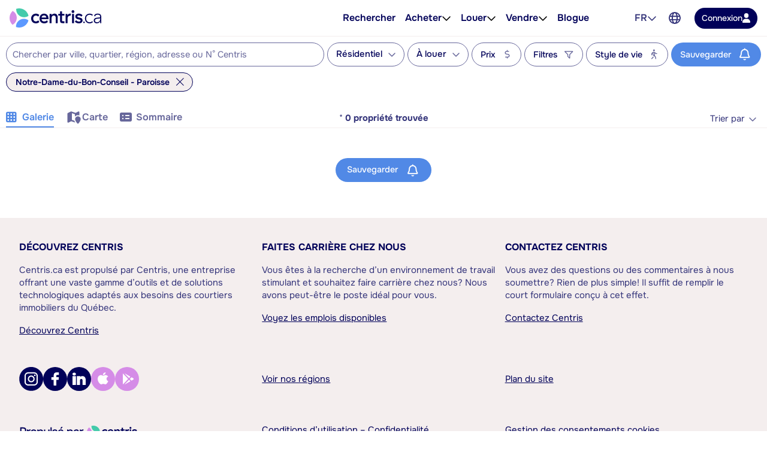

--- FILE ---
content_type: text/javascript
request_url: https://www.centris.ca/js/centris-framework.js?v=A2NiV0PQZ6rrw34XzDUVIalTwZHI1SkkC0rRAcpyg14
body_size: 13115
content:
!function(e,t,n){String.prototype.endsWith=function(e){return-1!==this.indexOf(e,this.length-e.length)},location.host.toLowerCase().endsWith("centris.ca")&&(t.domain="centris.ca"),String.prototype.htmlEncode=function(){return n("<div/>").text(this.toString()).html()},String.prototype.htmlDecode=function(){return n("<div/>").html(this.toString()).text()},String.prototype.contains=function(e){return-1!==this.indexOf(e)},Date.prototype.addHours=function(e){return this.setHours(this.getHours()+e),this},Date.prototype.addSeconds=function(e){return this.setSeconds(this.getSeconds()+e),this}}(window,document,$),function(e){e(document).ajaxError((function(e,t,n,r){Centris.ErrorManager.onAjaxError(t)})),e.extend({stringify:function(e){var t=typeof e;if("object"!=t||null===e)return"string"==t&&(e='"'+e+'"'),String(e);var n,r,o=[],i=e&&e.constructor==Array;for(n in e)t=typeof(r=e[n]),e.hasOwnProperty(n)&&("string"==t?r='"'+r+'"':"object"==t&&null!==r&&(r=jQuery.stringify(r)),o.push((i?"":'"'+n+'":')+String(r)));return(i?"[":"{")+String(o)+(i?"]":"}")}})}(jQuery);var Centris={Dialog:{alert:function(e,t,n){$modal=$("#modal");try{$modal.on("hidden.bs.modal",(function(){n&&n(),t&&t.focus()})),$modal.find(".modal-body").html(e),$modal.modal("show")}catch(t){alert(e)}},confirm:function(e,t,n,r,o,i){$modal=$("#modal-confirm");try{$modal.find(".modal-title").html(Centris.Resources.UserMessage[e]),$modal.find(".modal-body").html(Centris.Resources.UserMessage[t]);var a=$modal.find(".btn-confirm");a.text(Centris.Resources.UserMessage[n]),a.on("click",(function(){$modal.modal("hide"),o&&o()}));var s=$modal.find(".btn-cancel");null==r?s.hide():(s.text(Centris.Resources.UserMessage[r]),s.on("click",(function(){$modal.modal("hide"),i&&i()}))),$modal.modal("show")}catch(e){alert(value)}}},ErrorManager:{errorSessionTimeout:"SESSION_TIMEOUT",onAjaxError:function(e){e&&e.status>=491&&e.status<=493&&this.onSessionTimeout()},onSessionTimeout:function(){var e=Centris.Resources.UserMessage.SessionExpiredMsg;if(null!==Centris.Browser.getCookieSupport())return void 0!==$.unblockUI&&$.unblockUI(),void Centris.Dialog.alert(e,null,(function(){location.reload(!0)}));window.location="/error/nocookie"}},Parse:{isNumber:function(e){return!isNaN(parseFloat(e))&&isFinite(e)},isNumberKeyPress:function(e,t){var n=(e=e||window.event).which?e.which:e.keyCode;return!!n&&(!(!t||46!==n)||!(n>31&&(n<48||n>57)))},cleanNumber:function(e){return e?e.toString?(e=e.toString(),"en"===window.Centris.Master.Languages&&(e=e.replace(/,/g,"")),e=(e=(e=e.replace("$","")).replace("€","")).replace(/\s/g,""),window.Centris.Parse.isNumber(e)||(e="0"),e):e="0":e=0}},Broker:{},Services:{},Property:{},Widgets:{},fn:{},Resources:{},Pages:{}};Centris.Localization=new function(){this.Languages={English:"en",French:"fr"};var e=this.Languages.French;this.setCurrentLanguage=function(t){e=t},this.isEnglish=function(){return e===this.Languages.English},this.formatPriceNumber=function(e){var t=this.formatNumber(e);return this.isEnglish()?"$"+t:t+" $"},this.formatNumber=function(e){for(var t=new Array,n=0;n<e.toString().length/3;++n)t[n]=e.toString().substring(e.toString().length-3*(n+1),e.toString().length-3*(n+1)+3);for(var r=t[0],o=1;o<e.toString().length/3;++o)r=t[o]+(this.isEnglish()&&"-"!==t[o]?",":" ")+r;return r.replace(",.",".").replace(" .",".")}},Centris.fn.wsSend=function(e,t,n,r){$.ajax({type:"POST",dataType:"json",url:e,data:t,contentType:"application/json; charset=utf-8",success:n,error:r})},Centris.fn.wsSendWithRetry=function(e,t,n,r){$.ajax({type:"POST",dataType:"json",url:e,data:t,contentType:"application/json; charset=utf-8",success:n,error:function(){var o,i;o=e,i=t,$.ajax({type:"POST",dataType:"json",url:o,data:i,contentType:"application/json; charset=utf-8",success:n,error:function(){r?r():window.location=window.location.pathname}})}})},Centris.Debuger=function(){var e=null,t=this;function n(){var e=new Date,t=e.getMinutes(),n=e.getSeconds();return t<10&&(t="0"+t),n<10&&(n="0"+n),"["+e.getHours()+":"+t+":"+n+"] "}this.write=function(t){null!==e&&!0===window.DEBUG&&e.append("<div>"+n()+t+"</div>")},this.error=function(t){null!==e&&!0===window.DEBUG&&e.append("<div style='color:red;'>"+n()+t+"</div>")},this.clear=function(){var e=$("#centris-debuger-window div");0!==e.length&&e.empty()},this.show=function(){(e=$("#centris-debuger-window")).length>0||((e=$("<div id='centris-debuger-window' class='ui-widget-content'><h4 class='ui-widget-header' onclick='(new Centris.Debuger).clear();'>Centris Debuger</h4></div>")).css("position","absolute"),e.css("left","0px"),e.css("top","0px"),e.css("width","375px"),e.css("border","1px solid black"),e.css("font-size","10px"),e.resizable?e.resizable():e.css("background-color","white"),e.draggable&&e.draggable(),$(document.body).append(e))},!0===window.DEBUG&&(this.show(),window.onerror=function(e,n,r){return t.error("url:"+n+"<br />line:"+r+"["+e+"]"),!0})},function(e,t,n){if(n||(n=e.Centris={}),!n.Cookie){var r=Object.prototype.toString,o={get:function(e){return o.has(e)?o.list()[e]:null},has:function(e){return new RegExp("(?:;\\s*|^)"+encodeURIComponent(e)+"=").test(t.cookie)},list:function(e){for(var n,o,i=t.cookie.split(";"),a={},s=0,l=i.length;s<l;++s)(n=i[s].split("="))[0]=n[0].replace(/^\s+|\s+$/,""),o=e,("[object RegExp]"!=r.call(o)||e.test(n[0]))&&(a[decodeURIComponent(n[0])]=decodeURIComponent(n[1]));return a},remove:function(e,t){var n={};for(var r in t||{})n[r]=t[r];return n.expires=new Date(0),n.maxAge=-1,o.set(e,null,n)},set:function(e,n,o){o=o||{};var i=[encodeURIComponent(e)+"="+encodeURIComponent(n)];o.path&&i.push("path="+o.path),o.domain&&i.push("domain="+o.domain);var a,s="maxAge"in o?o.maxAge:"max_age"in o?o.max_age:o["max-age"];void 0===s||"null"==typeof s||isNaN(a=parseFloat(s))||i.push("max-age="+a);var l,c=(l=o.expires,"[object Date]"==r.call(l)?o.expires.toUTCString():o.expires);return c&&i.push("expires="+c),o.secure&&i.push("secure"),i=i.join(";"),t.cookie=i,i},test:function(){var e="70ab3d396b85e670f25b93be05e027e4eb655b71",t="Élodie Jaubert";o.remove(e),o.set(e,t);var n=t==o.get(e);return o.remove(e),n}};n.Cookie=o}}(window,document,window.Centris),function(e,t,n){n||(n=e.Centris={}),n.Browser||(n.Browser=new function(){this.isDocumentMode=function(e,n){return void 0!==t.documentMode&&(t.documentMode==e||!0===n&&(7==t.documentMode||8==t.documentMode||9==t.documentMode||10==t.documentMode))},this.isTouch=function(){return"ontouchstart"in t},this.isIpad=function(){return navigator.userAgent.match(/iPad/i)},this.isIphone=function(){return navigator.userAgent.match(/iPhone/i)},this.isIpod=function(){return navigator.userAgent.match(/iPod/i)},this.isAndroidPhone=function(){return navigator.userAgent.match(/Android/i)&&navigator.userAgent.match(/Mobile/i)},this.isAndroidTablet=function(){return navigator.userAgent.match(/Android/i)&&!navigator.userAgent.match(/Mobile/i)},this.getCookieSupport=function(){if(e.ConsumerSite.useNavigatorCookieEnabled)return!!navigator.cookieEnabled||null;var n=!0;do{var r="gCStest="+Math.floor(1e8*Math.random());if(t.cookie=n?r+";expires=Tue, 01-Jan-2030 00:00:00 GMT":r,-1!==t.cookie.indexOf(r))return t.cookie=r+";expires=Sat, 01-Jan-2000 00:00:00 GMT",n}while(!(n=!n));return null},this.normalizeDocument=function(){this.isTouch()&&$(t.body).removeClass("no-touch")},this.getUrlParameter=function(e){e=e.replace(/[\[]/,"\\[").replace(/[\]]/,"\\]");var t=new RegExp("[\\?&]"+e+"=([^&#]*)").exec(location.search);return null===t?"":decodeURIComponent(t[1].replace(/\+/g," "))};$.ajaxSetup({headers:{"cache-control":"no-cache"}})})}(window,document,window.Centris),function(){var e="0123456789ABCDEFGHIJKLMNOPQRSTUVWXYZabcdefghijklmnopqrstuvwxyz".split("");Math.uuid=function(t,n){var r,o,i=[];if(n=n||e.length,t)for(r=0;r<t;r++)i[r]=e[0|Math.random()*n];else for(i[8]=i[13]=i[18]=i[23]="-",i[14]="4",r=0;r<36;r++)i[r]||(o=0|16*Math.random(),i[r]=e[19==r?3&o|8:o]);return i.join("")},Math.uuidFast=function(){for(var t,n=new Array(36),r=0,o=0;o<36;o++)8==o||13==o||18==o||23==o?n[o]="-":14==o?n[o]="4":(r<=2&&(r=33554432+16777216*Math.random()|0),t=15&r,r>>=4,n[o]=e[19==o?3&t|8:t]);return n.join("")},Math.uuidCompact=function(){return"xxxxxxxx-xxxx-4xxx-yxxx-xxxxxxxxxxxx".replace(/[xy]/g,(function(e){var t=16*Math.random()|0;return("x"==e?t:3&t|8).toString(16)}))}}(),function(e,t,n,r){n||(n=e.Centris={}),n.Url||(n.Url=new function(){this.getHash=function(t,n){return t==r&&e.location.hash.length>0?e.location.hash.substring(1):t==r&&0==e.location.hash.length?n:0==e.location.hash.length?n||"":this.getVariable(decodeURIComponent(e.location.hash.substring(1)),t,n)},this.getQueryString=function(t,n){return 0==e.location.search.length?n!=r?n:"":this.getVariable(e.location.search.substring(1),t,n)},this.goToUrlWithNewParam=function(n,r){n=escape(n),r=escape(r);var o=t.location.search.substr(1).split("&");1===o.length&&""===o[0]&&(o=[]);for(var i,a=o.length;a--;)if((i=o[a].split("="))[0].toLowerCase()==n.toLowerCase()){i[1]=r,o[a]=i.join("=");break}a<0&&(o[o.length]=[n,r].join("="));var s=t.location.href.split("?")[0]+"?"+o.join("&");e.location.replace(s)},this.getQueryStringVars=function(e){if(e==r||0==e.length)return"";var t=e.split("&"),n=[];for(v in t){var o=t[v].split("=");n[o[0]]=o[1]}return n},this.getVariable=function(e,t,n){if(e==r||0==e.length)return n||"";for(var o=e.split("&"),i=0;i<o.length;i++){var a=o[i].split("=");if(a[0].toLowerCase()===t.toLowerCase())return unescape(a[1])}return n!=r?n:""},this.getBaseUrl=function(){var e=""!=location.port?":"+location.port:"";return location.protocol+"//"+location.hostname+e+location.pathname},this.go=function(t,n){!0===n?location.replace(t):e.location=t},this.getEncodedHashParam=function(e,t){return encodeURIComponent(e+"="+t)},this.openWindowWithReferer=function(t){if(!t)return!1;var n=t.getAttribute("target");return n&&0==n.indexOf("_blank")&&(n="_blank"+Math.uuid(8)),t.setAttribute("target",n),e.open("about:blank",n).focus(),!0}})}(window,document,window.Centris),void 0===Centris&&(Centris={}),void 0===Centris.Button&&(Centris.Button={}),void 0===Centris.Console&&(Centris.Console={}),Centris.Console.Log=function(e){"undefined"!=typeof console&&console.log(e)},Centris.Button.SendEmailButton=function(e){var t=this,n=e.HtmlFieldSaver,r=e.jqForm,o=e.callbackAfterSend,i=e.additionalData;t.Type="sendEmailbutton",t.action=function(){r.valid()&&grecaptcha.execute()},t.recaptchaCallback=function(e){var t=n.captureDataAsObject(r),a=$.stringify($.extend({},t,i,{"g-recaptcha-response":e})).replace(/'/g,"\\'").replace(/"/g,'\\"');$("#SendFormData").hide().after('<div class="spinner text-center"><div class="spinner-border text-primary"></div></div>'),Centris.fn.wsSend("/Mail/SendEmail",$.stringify({param:a}),o)},t.setGeographyInformation=function(e,t,n,r){i.sitepagecaller=e,i.articletitle=t,i.geography=n,i.geographyurl=r}},Centris.OpenNewWindow=function(e){var t="Centris"+(new Date).getTime();window.open(e,t,"location=1,status=1,scrollbars=1,resizable=1,width=1000, height=800")},Centris.ActionHandler=function(){var e;function t(e){$(e).fadeToggle(null,null,(function(){}))}this.ToggleAndPutTop=function(e){t(e)},e=$("[data-callback], [data-target]"),$.each(e,(function(){var e=$(this),n=e.data("callback");if(void 0!==n){var r=e.data("param");"undefined"!==r?executeFunctionByName(n,window,r):n(n,window)}else{var o=e.data("target");if(null!==o){var i,a=e.data("effect");i="fadein"===a.toLowerCase()?function(e){t("#"+e.data.target)}:"slidedown"===a.toLowerCase()?function(e){var t="#"+e.data.target;$(t).slideToggle()}:function(e){var t="#"+e.data.target;$(t).toggle()},e.on("click",{target:o},i)}}}))},Centris.HtmlFieldSaver=function(){var e=this;e.captureDataAsArray=function(t){var n=t.find("input, [for]"),r=[];return $.each(n,(function(t,n){var o=$(n);if("submit"!==o.prop("type")){var i=e.getValueFromHtmlNode(o);if(null!==i&&""!==i){var a=o.prop("id")+"|"+i;r.push(a)}}})),r},e.captureDataAsObject=function(t){var n=t.find("input, textarea"),r={};return $.each(n,(function(t,n){var o=$(n);if("submit"!==o.prop("type")&&"__VIEWSTATE"!==o.prop("id")&&"__VIEWSTATEGENERATOR"!==o.prop("id")){var i=e.getValueFromHtmlNode(o);if(null!==i&&""!==i){var a=o.prop("id");r[a]=i}}})),r},e.setValueToHtmlNode=function(e,t){"checkbox"===e.prop("type")&&("true"===t?e.prop("checked",!0):e.prop("checked",!1)),"undefined"!==e.prop("for")&&e.hasClass("checkboxStyle")?"true"===t?e.addClass("active"):e.removeClass("active"):e.val(t)},e.getValueFromHtmlNode=function(e){var t=null;return e&&(e.prop("tagName"),t="SPAN"===e.prop("tagName")?e.text():"undefined"!==e.prop("for")&&e.hasClass("checkboxStyle")?e.hasClass("active"):"checkbox"===e.prop("type")?e.prop("checked"):e.prop("value")),t}},Centris.Paginator=function(e){var t,n,r,o,i=this,a={},s=$.noop,l={onClick:""};$.extend(l,e),i.Initialize=function(e,i,l,u,d,h){n=e,(r=l*(t=i))+t-1,s=u,a=h,o=d,g(),c(s)},i.UpdateTotal=function(e,o){n=e,(r=o*t)+t-1,g()};var c=function(e){var t=e.find(".goFirst");t.unbind("click"),t.on("click",(function(){u()>0&&(i.currentElements=this,i.GoToPage(1))}));var n=e.find(".previous");n.unbind("click"),n.on("click",(function(){var e=u();e>0&&(i.currentElements=this,i.GoToPage(e-1))}));var r=e.find(".next");r.unbind("click"),r.on("click",(function(){var e=u(),t=d();e!=t&&t>0&&(i.currentElements=this,i.GoToPage(e+1))}));var o=e.find(".goLast");o.unbind("click"),o.on("click",(function(){var e=u(),t=d();e!=t&&t>0&&(i.currentElements=this,i.GoToPage(t))})),$(document).unbind("keyup"),$(document).keyup((function(t){if(!$(t.target).is("textarea")){var n=u(),r=d(),o=e.is(":visible"),a=!$(":focus").is("input"),s=0===$(":focus").closest("#sendEmail").length,l=$("html").hasClass("photoViewerEnabled");a&&o&&s&&!l&&(39==t.keyCode&&n!==r&&i.GoToPage(n+1),37==t.keyCode&&1!==n&&i.GoToPage(n-1))}}))};i.SetPaginationBasedOnPosition=function(e){(r=e)+t-1,g()},i.GoToPage=function(e){e>=1&&("function"==typeof l.onClick&&l.onClick(i.currentElements),h(r=t*(e-1),r+t-1,null,g))},this.getCurrentPage=function(){return u()},this.getTotalNbPage=function(){return d()},this.getTotal=function(){return Math.floor(n)};var u=function(){var e=r/t;return Math.floor(e)+1},d=function(){var e=n/t;return n%t>0?Math.floor(e)+1:Math.floor(e)},h=function(e,t,n,r){var o=e,i=t,s=u();a(o,i,s,r)},f=function(e,t){t?e.addClass("inactive"):e.removeClass("inactive")},g=function(){var e=u(),t=d();e>t&&(e=t);var n=0==t?"0":Centris.Localization.formatNumber(e);$(s).find(".pager-current").text(n+" / "+Centris.Localization.formatNumber(t)+" "+o),f($(s).find(".goFirst"),e<=1),f($(s).find(".previous"),e<=1),f($(s).find(".next"),e==t||t<=0),f($(s).find(".goLast"),e==t||t<=0),$(s).find(".next"),e==t&&""!=o||t<=0&&""!=o?$("#limitreachednotification").toast("show"):$("#limitreachednotification").toast("hide")}};var observers={};function executeFunctionByName(e,t){for(var n=[].slice.call(arguments).splice(2),r=e.split("."),o=r.pop(),i=0;i<r.length;i++)t=t[r[i]];return t[o].apply(this,n)}function parseDotNetJsonDate(e){return null==e?null:new Date(parseInt(e.replace("/Date(","").replace(")/",""),10))}function DateFromStringUtil(e){return null==e?null:new Date(parseInt(e.substring(0,4)),parseInt(e.substring(5,7))-1,parseInt(e.substring(8,10)))}function closeSocialShareControl(){$("#sendEmail").modal("hide");var e=$.Deferred();return $("#sendEmail").one("hidden.bs.modal",(function(){e.resolve()})),e.promise()}function facebookOpenGraphCheck(e,t){var n=$(".sharethis").data("mlsnumber");if(n){Centris.Property.TrackingService.trackProprietePartage(n,"Facebook");var r={listingSummaryUrl:t,listingId:n};Centris.fn.wsSend("/listing/share/facebook/checkopengraphupdatedtime",$.stringify(r)),Centris.OpenNewWindow("/home/RedirectWithDelay?redirecturl="+t)}else Centris.OpenNewWindow(e)}function initSocialShare(){$("#sendEmail .checkboxStyle").on("click",(function(e){$(this).toggleClass("active")})),$("a.courriel").on("click",(function(e){document.body.appendChild(document.getElementById("sendEmail")),$("#sendEmail").modal("show"),Centris.fn.wsSend("/Mail/ReadContextvalue",null,(function(e){var t=e.d.Result.Item1,n=new Centris.HtmlFieldSaver;n.setValueToHtmlNode($("#Recipient"),t.To),n.setValueToHtmlNode($("#InputLastName"),t.FromName),n.setValueToHtmlNode($("#InputEmail"),t.FromEmail),n.setValueToHtmlNode($("#InputCommentaire"),t.Comments),n.setValueToHtmlNode($("#chk-sendCopy"),t.SendCopy.toString()),n.setValueToHtmlNode($("#chk-saveInfo"),e.d.Result.Item2.toString())}))})),$(".js-copy-clipboard").click((function(){var e=$(this).attr("data-copy-text");copyToClipboard($(this),e);var t=$(".sharethis").data("mlsnumber");t&&Centris.Property.TrackingService.trackProprietePartage(t,"CopyUrl")})),void 0!==Centris.Resources.UserMessage&&$.validator.addMethod("multiemail",(function(e,t){if(this.optional(t))return!0;var n=e.split(new RegExp("\\s*;\\s*","gi"));for(var r in valid=!0,n)e=n[r],valid=valid&&jQuery.validator.methods.email.call(this,e,t);return valid}),Centris.Resources.UserMessage.mailFormatError),$("#noMLS").val($("#ListingId").text());var e={HtmlFieldSaver:new Centris.HtmlFieldSaver,jqForm:$("#sendEmailForm"),callbackAfterSend:function(e){$("#SendFormData").show().parent().find(".spinner").remove(),$("#g-recaptcha-response").val(""),e.d.Succeeded?closeSocialShareControl().then((function(){Centris.Dialog.alert(e.d.Result)})):Centris.Dialog.alert(e.d.Result)},additionalData:{noMLS:$(".sharethis").data("mlsnumber"),sitepagecaller:$(".share").attr("data-sitepagecaller"),nobroker:$(".share").attr("data-nobroker"),noblog:$(".share").attr("data-noblog"),articletitle:$(".share").attr("data-articletitle"),articledesc:$(".share").attr("data-articledesc"),geographyurl:$(".share").attr("data-geographyurl"),geography:$(".share").attr("data-geography")}};sendEmailButton=new Centris.Button.SendEmailButton(e)}function onClickSocialShare(e,t){var n=e.charAt(0).toUpperCase()+e.slice(1),r=$(".sharethis").data("mlsnumber");r&&Centris.Property.TrackingService.trackProprietePartage(r,n),t&&Centris.OpenNewWindow(t)}function showAlert(e,t){var n='<div class="alerts-item alert '+(e?"alert-success":"alert-danger")+' alert-dismissible fade show" role="alert">'+t+'<button type="button" class="close" data-dismiss="alert" aria-label="Close"><span aria-hidden="true">&times;</span></button></div>';$(".alerts-container").html(n),window.scrollTo(0,0),$(".alerts-item").delay(5e3).slideUp(200,(function(){$(this).alert("close")}))}function copyToClipboard(e,t){const n=e.attr("data-copy-message");if("clipboard"in navigator)navigator.clipboard.writeText(t).then((()=>{showAlert(!0,n)})).catch((e=>console.error(e.name,e.message)));else{const e=document.createElement("textarea");e.value=t,e.style.opacity=0,document.body.appendChild(e),e.focus(),e.select();try{document.execCommand("copy")&&showAlert(!0,n)}catch(e){console.error(e.name,e.message)}document.body.removeChild(e)}}function sendEmail(){sendEmailButton.action()}function recaptchaCallback(e){sendEmailButton.recaptchaCallback(e)}Centris.Observer=function(e){var t,n=e&&observers[e];return n||(n={publish:(t=$.Callbacks()).fire,subscribe:t.add,unsubscribe:t.remove},e&&(observers[e]=n)),n},Centris.SendEventToGoogleTagManager=function(e){"undefined"!=typeof dataLayer&&("string"==typeof e&&(e={event:e}),"true"===$("#isCrawler").val()&&(e.event+="-with-crawler"),dataLayer.push(e))},Centris.ScrollToElement=function(e){var t=document.getElementById("header").offsetHeight,n=window.pageYOffset+e.getBoundingClientRect().top-t-10;window.scroll({top:n,behavior:"smooth"})},function(e,t,n,r,o){if(n.ContextManager=new function(){try{this.ss=sessionStorage}catch(t){!0!==e.CENTRIS_NO_CONTEXT&&(e.location="/error/nocookie")}var t="ssUserContext",i="uc";function a(){return!(!e.history||!history.replaceState)}this.isClose=!1,this.getUcInSessionStorage=function(){try{var n=this.ss.getItem(t);if(n){var o=r.parseJSON(n);return parseInt(o.uc)!=parseInt(e.name)?null:o}}catch(t){!0!==e.CENTRIS_NO_CONTEXT&&(e.location="/error/nocookie")}return null},this.setUcInSessionStorage=function(n){e.name=n.uc,this.ucKeyInfo=n;try{this.ss.setItem(t,JSON.stringify(n))}catch(e){}},this.init=function(){var e=this.getUcInSessionStorage();null!=e&&e.isLock&&this.unlockUc(e);var t=parseInt(n.Url.getQueryString(i,0))||0;this.lockUc(t)},this.getXhrData=function(e){var t={uc:n.Url.getQueryString(i,0),uck:n.ContextManager.ucKeyInfo!=o?n.ContextManager.ucKeyInfo.unlockKey:""};if(e!=o)for(p in e)t[p]=e[p];return t},this.navigate=function(e,t){n.ContextManager.close(),n.Url.go(n.ContextManager.getUrl(e),t)},this.pushAdressState=function(t,n,r){a()&&e.history.pushState(t,n,r)},this.setAdressState=function(t,n,r){a()?history.replaceState(t,n,r):e.location.href(r)},this.getUrl=function(e){var t=parseInt(n.Url.getQueryString(i,0));if(0===t)return e;var r="uc="+t;return e.indexOf("uc=")>0?e:e.indexOf("?")>0?e+"&"+r:e+"?"+r},this.normalizeUrl=function(e){r(e).each((function(){r(this).attr("href")==o||r(this).attr("href").indexOf("javascript")>=0||r(this).attr("target")!=o&&""!=r(this).attr("target")||r(this).attr("href",n.ContextManager.getUrl(r(this).attr("href")))})),r(e).click((function(){return r(this).attr("target")!=o&&""!=r(this).attr("target")||n.ContextManager.close()}))},this.normalizeUrlWithKey=function(e){var t=r(e).attr("href");typeof t!=o&&r(e).attr("href",this.normalizeUrlBase(t))},this.normalizeUrlBase=function(e){if(e){var t=this.getXhrData(),n="uc="+t.uc+"&uck="+t.uck;return e=e.indexOf("?")>0?e+"&"+n:e+"?"+n}},this.close=function(){return!0===n.ContextManager.isClose||(this.unlockUc(this.ucKeyInfo),n.ContextManager.isClose=!0),!0},this.closeWithCB=function(e){return!0===n.ContextManager.isClose||(this.unlockUc(this.ucKeyInfo,e),n.ContextManager.isClose=!0),!0},this.lockUc=function(e){var t=this,n={uc:e};r.ajax({type:"POST",async:!1,url:"/UserContext/Lock",data:JSON.stringify(n),contentType:"application/json; charset=utf-8",dataType:"json",success:function(n){var r={uc:e,unlockKey:n,isLock:!0};t.setUcInSessionStorage(r)},error:function(e){}})},this.unlockUc=function(e,t){e=e||this.ucKeyInfo;var n=this;if(e){var o={uc:e.uc,uck:e.unlockKey};r.ajax({type:"POST",async:!1,url:"/UserContext/UnLock",data:JSON.stringify(o),contentType:"application/json; charset=utf-8",dataType:"json",success:function(){e&&(e.isLock=!1,n.setUcInSessionStorage(e)),t&&t()},error:function(){}})}},this.synchronize=function(){var t="00000000-0000-0000-0000-000000000000",o=this.getUcInSessionStorage()||{uc:-1,unlockKey:t},a=parseInt(Centris.Url.getQueryString(i,0))||0,s=this,l={urlUc:a,windowUc:o.uc,windowUck:o.unlockKey};r.ajax({type:"POST",url:"/UserContext/Synchronize",data:JSON.stringify(l),contentType:"application/json; charset=utf-8",dataType:"json",success:function(r){if(r.d.Succeeded){var o={uc:r.d.Result,unlockKey:t,isLock:!1};s.setUcInSessionStorage(o),n.Url.goToUrlWithNewParam(i,r.d.Result)}else-1==r.d.Result&&(e.location="/error/error400?code=494")}})},this.validateAndClose=function(){return!!e.Page_ClientValidate()&&n.ContextManager.close()}},r(t).ready((function(){})),parent==self)a();else{var i=!1;try{i=null!=parent.Centris}catch(e){}i?(n.ContextManager.isClose=!0,parent.Centris.ContextManager.ucKeyInfo&&(n.ContextManager.ucKeyInfo=parent.Centris.ContextManager.ucKeyInfo)):a()}function a(){!0!==e.CENTRIS_NO_CONTEXT?(e.onpageshow=function(e){e.persisted&&(n.ContextManager.close(),location.reload(!0))},e.onunload=function(e){n.ContextManager.close()},e.onbeforeunload=function(){n.ContextManager.close()},n.ContextManager.init()):n.ContextManager.isClose=!0}r.ajaxSetup({beforeSend:function(e){e.setRequestHeader("X-CENTRIS-UC",n.Url.getQueryString("uc",0)),n.ContextManager.ucKeyInfo&&e.setRequestHeader("X-CENTRIS-UCK",n.ContextManager.ucKeyInfo.unlockKey)}})}(window,document,Centris,jQuery),function(e,t,n){e.Centris.Master=function(){this.host=null,function(){n(t).on("click","a[href^='/'][target!='_blank']",(function(e){e.ctrlKey||e.metaKey||Centris.ContextManager.close(),n(this).attr("href",Centris.ContextManager.getUrl(n(this).attr("href")))}));var r=e.location.toString().split("#")[1];r&&("confirmation"==r?(confirmation(),n("html, body").animate({scrolltop:n("#booking .container").offset().top},1200)):0!==r.lastIndexOf("buttonview",0)&&(r="#"+r,n("html, body").animate({scrolltop:n(r).offset().top},1200))),n("a.noFollow").on("click",(function(e){e.preventDefault?e.preventDefault():e.returnValue=!1})),n('a[rel="external"]').attr("target","_blank"),n(".anchor").on("click",(function(e){var t=n(this).attr("href");return n("html, body").animate({scrollTop:n(t).offset().top-70},1200),!1})),n(".top-nav .menuToggle").on("click",(function(e){n("body").toggleClass("menu-on"),e.stopImmediatePropagation()})),n("#body * ").on("click",(function(e){e.target===e.currentTarget&&(n(e.currentTarget).is(".mobile-menu-container .main-item")||n(e.currentTarget).is(".mobile-menu-container .user")||n(e.currentTarget).is(".mobile-menu-container .m-favorites")||n("body").removeClass("menu-on"))})),n(e).resize((function(){showSearchSection()})),showSearchSection=function(){if(n(e).width()>768){var t=n(".container-fieldset:hidden");t.toggle((function(){n(".btn-toggle",this).toggleClass("btn-hide")})),t.removeAttr("style")}},n(".focus").on("focus",(function(e){n(this).siblings("label").hide()})).on("blur",(function(e){""==n(this).val()&&n(this).siblings("label").show()})).each((function(e,t){""!=n(this).val()&&n(this).siblings("label").hide()})),n(".focus").prev("label").on("click",(function(e){n(this).siblings(".focus").trigger("focus")})),n('input[checked="checked"]').each((function(e){n(this).next("label").addClass("active")})),n('input[type="radio"] ~ label').on("click",(function(e){n(this).siblings("label").removeClass("active"),n(this).addClass("active")})),n(e).scroll((function(){posScroll=n(t).scrollTop(),posScroll>=2900?n("#back-top").fadeIn():n("#back-top").fadeOut()})),n("#viewRegions").click((function(){n("#collapseRegions").slideToggle()}));var o=n("article");n(".tab li a").on("click",(function(e){e.preventDefault?e.preventDefault():e.returnValue=!1;var t=n(this).attr("href");o.hide(),n("article"+t).fadeIn(500),n(".tab li a").removeClass("current"),n(this).addClass("current")}));var i=n("#main-col").height(),a=n("#col").height();i>=a?n("#col").height(i):n("#main-col").height(a)}(),this.UpdateFavCount=function(t){(e.loggedIn||!e.loggedIn&&t)&&(e.favCount=t,n(".favorites .js-label-count").text(t>0?"("+t+")":""),e.layoutEventBus?.emit("updateUserFavoritesCount",t))},this.UpdateDislikeCount=function(t){(e.loggedIn||!e.loggedIn&&t)&&(e.dislikeCount=t,n(".dislikes .js-label-count").text(t>0?"("+t+")":""),e.layoutEventBus?.emit("updateUserDislikesCount",t))},this.UpdateMyBrokerCount=function(t){e.loggedIn&&(e.nbBrokerFavorite=t,n(".my-broker .js-label-count").text(t>0?"("+t+")":""),e.layoutEventBus?.emit("updateUserBrokerCount",t))},this.UpdateTermsBannerPosition=function(){if(n(".term-use-banner").length>0){var e=n("#poweredbycentris"),t=n(".term-use-banner")[0].offsetHeight,r=e.css("padding-bottom"),o=parseInt(r);if(t>o){var i=t-o;if(e.css("margin-bottom",i+"px"),n(".property-summary-item .contact-info").length>0)if("fixed"===n(".contact-info").css("position")){var a=n(".contact-info")[0].offsetHeight;e.css("margin-bottom",i+a+"px"),n(".contact-info").css("bottom",t+"px")}else n(".contact-info").css("bottom","0")}}}}}(window,document,$,window.Centris),$(document).ready((function(){initSocialShare()}));var autocomplete=function(){"use strict";return{init:function(e,t){t=$.extend({},{multiple:!1,allowClear:!0},t||{}),$(e).select2({multiple:t.multiple,allowClear:t.allowClear,minimumInputLength:t.minimumInputLength,maximumSelectionSize:t.maximumSelectionSize,ajax:{type:"POST",url:t.url,delay:500,dataType:"json",contentType:"application/json; charset=utf-8",data:function(e){return JSON.stringify({text:e.term||"",language:window.Centris.Master.Languages})},processResults:function(e,t){let n=[];return $.each(e.d.Result,(function(e,t){let r=t.Label;!function(e){e.Matches.sort(((e,t)=>e.Index-t.Index));let t=e.Label.split(""),n=0;e.Matches.forEach((e=>{t.splice(e.Index+n,0,"<b>"),n+=1,t.splice(e.Index+e.Len+n,0,"</b>"),n+=1})),e.Label=t.join("")}(t),n.push({id:t.TypeId,text:t.Label,type:t.Type,name:r})})),{results:n}}},escapeMarkup:function(e){return e},templateResult:function(e){return e.htmlmatch?e.htmlmatch:e.text}}).on("select2:selecting",(function(e){void 0!==t.onSelectingCallback&&t.onSelectingCallback(e)})).on("select2:unselecting",(function(){$(this).data("skip-next-open",!0)})).on("select2:opening",(function(e){$(this).data("skip-next-open")&&($(this).removeData("skip-next-open"),e.preventDefault())})).on("select2:select",(function(e){void 0!==t.onSelectCallback&&t.onSelectCallback(e)})).on("select2:clear",(function(e){void 0!==t.onClearCallback&&t.onClearCallback(e)})),$(e).closest(".autocomplete-container").css("display","flex")}}}();function getNbColumns(){var e=window.innerWidth;return e<=575?1:e<=767?2:e<=1023?3:e<=1284?4:5}function ajustBlogVisibility(e){switch($("[id^=divBlogArticle]").show(),e){case 1:$("#divBlogArticle2").hide();case 2:$("#divBlogArticle3").hide();case 3:$("#divBlogArticle4").hide();case 4:$("#divBlogArticle5").hide()}}function initBlog(){var e=getNbColumns();ajustBlogVisibility(e),$(window).on("resize",(function(){ajustBlogVisibility(e=getNbColumns())}))}!function(e,t,n,r,o){r||(r=t.Centris={}),r.ViewPort||(r.ViewPort=new function(){function n(t,n){var r=e(t);if(r&&0!=r.length){var o;"function"==typeof n.beforeAutoFitCallBack&&n.beforeAutoFitCallBack(n);var i=Centris.ViewPort.getCurrentViewPort(n);o=n.maxHeight&&i.Height>n.maxHeight?n.maxHeight:i.Height,e(r).height(o),"function"==typeof n.afterAutoFitCallBack&&n.afterAutoFitCallBack()}}this.getCurrentViewPort=function(e){return this.getViewPort(e.marginTop,0,0,0)},this.getViewPort=function(n,r,o,i){var a=e(t).width()-r-i,s=e(t).height()-n-o,l={};return l.Width=a,l.Height=s,l},this.autoFit=function(r,i){var a=e.extend({maxHeight:o,marginTop:60,beforeAutoFitCallBack:o,afterAutoFitCallBack:o},i);n(r,a),e(t).resize((function(){n(r,a)}))}})}(jQuery,window,document,window.Centris),jQuery(document).ready((function(e){e(".tabs li a").on("click",(function(t){e(".tabs li a").removeClass("current"),e(this).addClass("current")})),e(".thumbnailItem:nth-child(4n + 0)").addClass("even last")})),function(e,t){t.Centris.BrokerSearchPreview=function(e,t,n,r,o,i,a){Centris.fn;null!=o&&o.hide()},t.Centris.BrokersSearchForm=function(){function n(){var n=function(){var t={},n=e("#brokername").select2("data");if(n.length){var r=n[0].id.split(";");r.length>1?(t.CourtierCode="0","FREEFORMTEXT"==r[0]?t.NomCourtier=r[1]:t.NomCourtier=n[0].name||n[0].text):(t.CourtierCode=n[0].id,t.NomCourtier=n[0].name||n[0].text)}else t.CourtierCode="0",t.NomCourtier="";var o=e("#agencyname").select2("data");if(o.length){var i=o[0].id;i.split(";").length>1?t.NomAgence=i.split(";")[1].trim():(t.CodeAgence=i,t.NomAgence=o[0].name||o[0].text)}else t.CodeAgence="",t.NomAgence="";const a=e("#areaserved").select2("data");if(a&&a.length){const e=a[0].id;e.split(";").length>1?t.Territoire=e.split(";")[1].trim():(t.CodeTerritoire=e,t.Territoire=a[0].name||a[0].text)}else t.Territoire="",t.CodeTerritoire="";const s=e("#geographicalSearch").select2("data");if(s&&s.length&&(t.GeographicalAreaValue=s[0].id,t.GeographicalAreaLabel=s[0].name||s[0].text),e("#language").length){var l=e("#language").select2("data");l.length?t.CodeLangue=l[0].id:t.CodeLangue=""}return t}();Centris.SendEventToGoogleTagManager({event:"broker_search",broker_name:n.NomCourtier||null,agency_name:n.NomAgence||null,area_served:n.Territoire||null,lang:n.CodeLangue||null}),n=e.stringify(n),Centris.fn.wsSend("/Broker/UpdateQuery",n,(function(e){e.d.Succeeded&&(Centris.ContextManager.close(),t.location=Centris.ContextManager.getUrl(e.d.Result))}))}autocomplete.init("#brokername",{url:"/Broker/GetAutoCompleteDataForBrokerName",minimumInputLength:2,onSelectCallback:n,onClearCallback:n}),autocomplete.init("#agencyname",{url:"/Broker/GetAutoCompleteDataForBrokerAgency",minimumInputLength:3,onSelectCallback:n,onClearCallback:n}),autocomplete.init("#areaserved",{url:"/Broker/GetAutoCompleteDataForBrokerTerritory",minimumInputLength:3,onSelectCallback:n,onClearCallback:n}),autocomplete.init("#geographicalSearch",{url:"/Broker/GetAutoCompleteDataForBrokerGeographicalSearch",minimumInputLength:3,onSelectCallback:n,onClearCallback:n}),e("#language").length&&autocomplete.init("#language",{url:"/Broker/GetAutoCompleteDataForBrokerLanguages",onSelectCallback:n,onClearCallback:n})}}(jQuery,window,document),function(e,t,n){t.Centris.BrokerResult=function(){var r={},o=new Centris.PropertyFavorite;function i(t){"Summary"===t&&(e("#BrokerPropertiesCount").val()>Math.min(getNbColumns(),4)?e(".js-all-properties-broker-link-container").show():e(".js-all-properties-broker-link-container").hide())}function a(t){"Summary"!==t&&(""==e(".a-more-detail").first().attr("href")?e("#ButtonViewSummary").attr("href","courtiers-immobiliers?view=Summary"):e("#ButtonViewSummary").attr("href",e(".a-more-detail").first().attr("href")))}this.FindYourPropertyHref="",this.bindPager=function(){r=new Centris.Paginator({onClick:function(n){"divPagerBottom"==e(n).closest(".pagerDiv").attr("id")&&t.scrollTo({top:0,left:0,behavior:"smooth"})}});var o=e("#numberOfResultToBeDisplayed").text(),s=e("#currentPage").text();""===s&&(s=1);var l=e("#numberOfResult").text();-1==t.location.toString().toLowerCase().indexOf("view=map")&&r.Initialize(l,parseInt(o),parseInt(s)-1,e(".pager"),"",(function(r,o,s,l){var c={startPosition:r};Centris.fn.wsSend("/Broker/GetBrokers",JSON.stringify(c),(function(r){var o=r.d.Result.Html;null!=r.d.Result.Title&&""!==r.d.Result.Title&&(n.title=r.d.Result.Title),function(n,r){if(e("#divMainResult").empty(),e("#divMainResult").html(r),e('[data-toggle="popover"]').popover({html:!0,trigger:"manual",container:"body",placement:"bottom",content:function(){return e("#"+e(this).data("toggle-id")).html()}}),"Summary"==n){initSocialShare(),e(".alternate-language-link").each((function(){let t=e(this).attr("data-language-code"),n=e("#AlternativeLanguageSummaryUrl_"+t.toLowerCase()).text();e(this).attr("href",n)}));const t=e("#SummaryUrl").text();Centris.ContextManager.setAdressState({url:t},"title",t),e("#propResultRedirect").click((function(e){e.preventDefault(),searchCourtier("")})),e("a[data-summaryurl='SummaryUrl']").each((function(){e(this).attr("data-href",e(this).attr("href")),e(this).removeAttr("href")})),e(".broker-properties .thumbnail").prop("onclick",null),e(".broker-properties .thumbnail").click((function(){e(this).parent().find(".a-more-detail").click()})),i(n)}a(t.PageMode)}(t.PageMode,o),"function"==typeof l&&l()}))})),a(t.PageMode)},this.initializePropertyFavorite=function(){o.init()},this.displayAllPropertiesBrokerLink=function(e){i(e)}}}(jQuery,window,document);var seriesColorsCode=["#70d2ed","#e95f55","#fdbf14","#42c694","#b894c4","#5da3df","#dd4477","#66aa00","#b82e2e","#316395","#994499","#22aa99"],currentChartResult=null;function DrawKendoChart(e,t){for(var n=[],r=0;r<t.Slices.length;++r)n.push({source:t.Slices[r].Label,percentage:t.Slices[r].Value});var o=225,i=75;switch(getNbColumns()){case 1:o=150,i=40;break;case 2:o=175,i=20;break;default:o=225}$("#"+e+"Chart").empty(),$("#"+e+"Chart").kendoChart({legend:{visible:!1},title:{visible:!1},chartArea:{height:o,width:o,margin:{}},plotArea:{margin:{top:0}},dataSource:{data:n},seriesDefaults:{type:null==t.Average?"pie":"donut",holeSize:i},series:[{type:null==t.Average?"pie":"donut",field:"percentage",categoryField:"source",padding:0}],seriesColors:seriesColorsCode,tooltip:{visible:!1}});var a=" <div class='socioDemoLabel'><ul>";if($.each(t.Slices,(function(e,t){var n="<li><span class='colorSlice' style='border-color: COLOR_CODE;'></span><span class='label'>LABEL</span><span class='value'>VALUE%</span></li>";n=(n=(n=n.replace("COLOR_CODE",seriesColorsCode[e])).replace("LABEL",t.Label)).replace("VALUE",t.Value),a+=n})),a+="</ul></div>",$("#"+e).find(".socioDemoLabel").remove(),$("#"+e).append(a),null!=t.Average){var s="<div class='averageText'><p>"+t.Average+"</p></div>";$("#"+e).find(".averageText").remove(),$("#"+e+"Chart").prepend(s)}var l="<div class='titleChart'>"+t.Title+"</div>";$("#"+e).find(".titleChart").remove(),$("#"+e).prepend(l)}function updateCharts(e){null!=e&&(DrawKendoChart("divGroupeAge",e[0]),DrawKendoChart("divRevenus",e[1]),DrawKendoChart("divMenagesPrives",e[2]),DrawKendoChart("divTypeFamille",e[3]),DrawKendoChart("divModeOccupation",e[4]),DrawKendoChart("divConstruction",e[5]),DrawKendoChart("divTypeLogement",e[6]),DrawKendoChart("divScolarite",e[7]),DrawKendoChart("divImmigration",e[8]),DrawKendoChart("divLangue",e[9]))}function DrawCharts(e,t){void 0===t&&(t=null);var n={regionId:t,munId:e},arguments=$.stringify(n);Centris.fn.wsSendWithRetry("/api/statistics/GetDonneesSocioDemographic",arguments,(function(e){var t=e.d.Result;currentChartResult=t,e.d.Succeeded?(updateCharts(t),$(window).on("resize",(function(){updateCharts(currentChartResult)}))):$("#message").html(e.d.Message)}))}